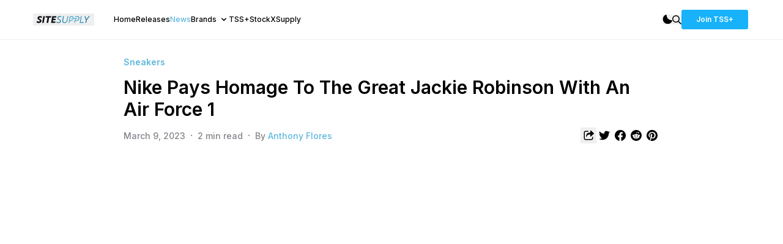

--- FILE ---
content_type: text/html; charset=utf-8
request_url: https://sitesupply.co/news/nike-pays-homage-to-the-great-jackie-robinson-with-an-air-force-1
body_size: 11967
content:
<!DOCTYPE html><html lang="en"><head><meta charSet="utf-8" data-next-head=""/><meta name="viewport" content="width=device-width" data-next-head=""/><link rel="preconnect" href="https://content.sitesupply.co" data-next-head=""/><meta property="og:site_name" content="TheSiteSupply" data-next-head=""/><meta property="og:locale" content="en_US" data-next-head=""/><meta property="twitter:card" content="summary_large_image" data-next-head=""/><meta property="twitter:creator" content="@thesitesupply" data-next-head=""/><meta name="apple-itunes-app" content="app-id=6449721928" data-next-head=""/><link rel="icon" href="/favicon.ico" data-next-head=""/><title data-next-head="">Nike Pays Homage To The Great Jackie Robinson With An Air Force 1 - TheSiteSupply</title><meta name="title" content="Nike Pays Homage To The Great Jackie Robinson With An Air Force 1 - TheSiteSupply" data-next-head=""/><meta name="description" content="After The Release Of The Nike Dunks To Celebrate The Late Jackie Robinson, Nike Will Release a Air Force 1 In His Memory" data-next-head=""/><meta property="og:description" content="After The Release Of The Nike Dunks To Celebrate The Late Jackie Robinson, Nike Will Release a Air Force 1 In His Memory" data-next-head=""/><link rel="canonical" href="https://sitesupply.co/news/nike-pays-homage-to-the-great-jackie-robinson-with-an-air-force-1" data-next-head=""/><meta property="og:type" content="article" data-next-head=""/><meta property="og:url" content="https://sitesupply.co/news/nike-pays-homage-to-the-great-jackie-robinson-with-an-air-force-1" data-next-head=""/><meta property="og:title" content="Nike Pays Homage To The Great Jackie Robinson With An Air Force 1 - TheSiteSupply" data-next-head=""/><meta property="og:image" content="https://content.sitesupply.co/assets/a7e386cd-f194-4f3b-a81a-8e51474bd607?width=1600&amp;quality=75&amp;format=png" data-next-head=""/><meta property="og:image:width" content="1600" data-next-head=""/><meta property="og:image:height" content="900" data-next-head=""/><meta property="article:published_time" content="2023-03-08T23:33:49.907Z" data-next-head=""/><meta property="article:modified_time" content="2023-03-09T02:30:19.355Z" data-next-head=""/><meta name="twitter:card" content="summary_large_image" data-next-head=""/><meta name="twitter:creator" content="@thesitesupply" data-next-head=""/><script type="application/ld+json" data-next-head="">{"@context":"https://schema.org","@type":"NewsArticle","headline":"Nike Pays Homage To The Great Jackie Robinson With An Air Force 1","image":["https://content.sitesupply.co/assets/a7e386cd-f194-4f3b-a81a-8e51474bd607?width=1600&quality=75&format=png"],"datePublished":"2023-03-08T23:33:49.907Z","dateModified":"2023-03-09T02:30:19.355Z","author":[{"@type":"Person","name":"Anthony Flores","url":"https://sitesupply.co/author/ef5251ec-8a81-4a70-9f01-3299a25d0f3e"}],"publisher":{"@type":"Organization","name":"TheSiteSupply","url":"https://sitesupply.co"}}</script><link rel="preload" as="image" imageSrcSet="https://content.sitesupply.co/assets/a7e386cd-f194-4f3b-a81a-8e51474bd607?width=150&amp;quality=100&amp;format=png 150w, https://content.sitesupply.co/assets/a7e386cd-f194-4f3b-a81a-8e51474bd607?width=200&amp;quality=100&amp;format=png 200w, https://content.sitesupply.co/assets/a7e386cd-f194-4f3b-a81a-8e51474bd607?width=250&amp;quality=100&amp;format=png 250w, https://content.sitesupply.co/assets/a7e386cd-f194-4f3b-a81a-8e51474bd607?width=256&amp;quality=100&amp;format=png 256w, https://content.sitesupply.co/assets/a7e386cd-f194-4f3b-a81a-8e51474bd607?width=300&amp;quality=100&amp;format=png 300w, https://content.sitesupply.co/assets/a7e386cd-f194-4f3b-a81a-8e51474bd607?width=384&amp;quality=100&amp;format=png 384w, https://content.sitesupply.co/assets/a7e386cd-f194-4f3b-a81a-8e51474bd607?width=400&amp;quality=100&amp;format=png 400w, https://content.sitesupply.co/assets/a7e386cd-f194-4f3b-a81a-8e51474bd607?width=500&amp;quality=100&amp;format=png 500w, https://content.sitesupply.co/assets/a7e386cd-f194-4f3b-a81a-8e51474bd607?width=550&amp;quality=100&amp;format=png 550w, https://content.sitesupply.co/assets/a7e386cd-f194-4f3b-a81a-8e51474bd607?width=640&amp;quality=100&amp;format=png 640w, https://content.sitesupply.co/assets/a7e386cd-f194-4f3b-a81a-8e51474bd607?width=750&amp;quality=100&amp;format=png 750w, https://content.sitesupply.co/assets/a7e386cd-f194-4f3b-a81a-8e51474bd607?width=828&amp;quality=100&amp;format=png 828w, https://content.sitesupply.co/assets/a7e386cd-f194-4f3b-a81a-8e51474bd607?width=1080&amp;quality=100&amp;format=png 1080w, https://content.sitesupply.co/assets/a7e386cd-f194-4f3b-a81a-8e51474bd607?width=1200&amp;quality=100&amp;format=png 1200w" imageSizes="(max-width: 768px) 100vw, 828px" data-next-head=""/><link rel="preconnect" href="https://fonts.gstatic.com"/><link href="https://fonts.googleapis.com/css2?family=Inter:wght@400;500;600;700&amp;display=swap" rel="stylesheet"/><link rel="preload" href="/_next/static/css/9599e7ec2127cd72.css" as="style"/><link rel="stylesheet" href="/_next/static/css/9599e7ec2127cd72.css" data-n-g=""/><noscript data-n-css=""></noscript><script defer="" nomodule="" src="/_next/static/chunks/polyfills-42372ed130431b0a.js"></script><script src="/_next/static/chunks/webpack-1fd39389efa6ba7f.js" defer=""></script><script src="/_next/static/chunks/framework-23a6922cc0c8b9f2.js" defer=""></script><script src="/_next/static/chunks/main-297d466bc3cc444a.js" defer=""></script><script src="/_next/static/chunks/pages/_app-58f9842e173ebada.js" defer=""></script><script src="/_next/static/chunks/98309536-460ba3d14fe5419a.js" defer=""></script><script src="/_next/static/chunks/587-af012030ed78c065.js" defer=""></script><script src="/_next/static/chunks/386-86134f50539e5a58.js" defer=""></script><script src="/_next/static/chunks/pages/news/%5Bslug%5D-6e3a4809ba9c43e6.js" defer=""></script><script src="/_next/static/zZQWDKU0HuoBjTMDN2NYY/_buildManifest.js" defer=""></script><script src="/_next/static/zZQWDKU0HuoBjTMDN2NYY/_ssgManifest.js" defer=""></script></head><body><div id="__next"><script>!function(){try{var d=document.documentElement,c=d.classList;c.remove('light','dark');var e=localStorage.getItem('theme');if('system'===e||(!e&&true)){var t='(prefers-color-scheme: dark)',m=window.matchMedia(t);if(m.media!==t||m.matches){d.style.colorScheme = 'dark';c.add('dark')}else{d.style.colorScheme = 'light';c.add('light')}}else if(e){c.add(e|| '')}if(e==='light'||e==='dark')d.style.colorScheme=e}catch(e){}}()</script><div class="container max-w-full h-full min-h-screen mx-auto bg-white dark:bg-[#131313] overflow-hidden"><div class="border-b border-ss-border-light dark:border-ss-border-dark py-4 overflow-visible"><div class="mx-auto max-w-[1197px] px-4 items-center"><nav class="flex w-full items-center"><div class="flex w-full"><div class="flex items-center"><div class="md:hidden"><button aria-label="Mobile Menu" class="rounded-xl dark:bg-[#1B1B1B] px-3 py-2 items-center mr-2"><svg width="14" height="8" fill="none" xmlns="http://www.w3.org/2000/svg"><path d="M.188.875h13.124M.188 6.125h13.124" stroke="currentColor" stroke-width="1.5"></path></svg></button></div><div class="mr-8 -ml-1"><button aria-label="SiteSupply Logo" class="hidden dark:block"><a href="/"><svg id="site_supply_alt_svg__Layer_1" xmlns="http://www.w3.org/2000/svg" viewBox="0 0 3000 600" width="100" height="20"><defs><radialGradient id="site_supply_alt_svg__radial-gradient" cx="1987.14" cy="300" fx="1987.14" fy="300" r="610.26" gradientUnits="userSpaceOnUse"><stop offset="0" stop-color="#65bee3"></stop><stop offset="1" stop-color="#1476a1"></stop></radialGradient><style>.site_supply_alt_svg__cls-1{fill:#fff}</style></defs><path class="site_supply_alt_svg__cls-1" d="M217.92 230.31c0 45.55 30.97 66.5 71.97 90.19 21.41 12.3 42.82 25.05 42.82 46 0 24.6-23.69 32.34-49.65 32.34s-62.4-10.48-86.09-27.33l-30.06 64.68c30.06 20.95 66.96 35.53 113.42 35.53 72.88 0 133.46-35.53 133.46-102.03 0-46.46-29.15-74.24-75.16-98.84-24.6-13.21-40.08-21.86-40.08-39.17 0-24.6 20.5-32.8 44.64-32.8 16.85 0 41.45 6.38 71.06 26.42l26.42-71.97c-33.71-16.4-66.05-25.05-97.47-25.05-68.32 0-125.26 40.54-125.26 102.03ZM446.57 466.25H524l59.21-332.5h-77.43l-59.21 332.5zM897.5 133.75H626.48l-12.3 69.23h96.11l-46.91 263.27h79.71L790 202.98h95.2l12.3-69.23zM1133.44 202.98l12.3-69.23h-202.7l-59.21 332.5h204.97l12.3-69.23H973.56l11.84-65.14h113.88l11.84-69.23H997.25l10.93-59.67h125.26z"></path><path d="M1689.12 133.75h40.08l-37.8 213.17c-12.75 73.33-64.22 123.89-145.76 123.89-71.06 0-110.23-39.63-110.23-94.74 0-10.93.91-23.23 2.73-31.88l36.89-210.43h40.54l-38.26 211.35c-.91 5.47-2.28 14.58-2.28 25.05 0 40.54 30.06 64.68 75.61 64.68 57.39 0 91.55-36.89 102.03-92.46l36.44-208.61Zm-493.74 89.28c0 46.92 33.25 66.5 73.79 88.82 28.24 15.94 56.48 31.88 56.48 65.59 0 39.17-34.16 56.02-80.17 56.02-34.16 0-66.96-11.39-87.45-26.42l-16.85 32.79c23.23 16.4 58.76 30.97 103.85 30.97 67.41 0 121.61-30.52 121.61-92.46 0-41.9-28.24-68.78-75.15-92.92-33.71-17.31-55.57-32.79-55.57-60.58 0-38.72 29.61-59.67 76.98-59.67 20.5 0 44.64 5.47 69.69 20.04l14.12-35.07c-24.14-12.75-52.84-20.95-83.81-20.95-65.13 0-117.52 35.07-117.52 93.83Zm985.65-89.28h-104.76l-9.75 54.77h39.64l3.36-19.24h58.3c38.72 0 64.22 25.05 64.22 62.4 0 57.85-36.44 96.56-92.46 96.56h-57.85l10.28-58.81h70.56v-39.56h-160.12c0-.62.04-1.22.04-1.84 0-60.58-42.36-94.29-93.37-94.29h-104.76l-59.21 332.51h40.08l18.22-102.03h71.97c46.78 0 82.22-21.11 103.63-53.44h-54.5c-15.08 11.21-34.39 17.45-56.87 17.45h-57.85l27.78-158.96h58.3c38.09 0 63.37 24.25 64.19 60.6h-74.42v39.56h166.44l-35.05 196.82h40.08l18.22-102.03h71.97c80.17 0 127.08-61.95 127.08-136.19 0-60.58-42.36-94.29-93.37-94.29Zm207.24 0h-40.08l-59.21 332.51h192.67l6.38-35.53H2335.9l52.38-296.98Zm343.44 0-113.87 158.51-55.57-158.51h-46l76.52 197.68-24.14 134.82h40.08l24.14-133.91 148.03-198.59h-49.19Zm71.89 3.02h-5.89l.49-2.69h14.81l-.47 2.69h-5.84l-2.9 16.18h-3.08l2.87-16.18Zm29.5-3.05-2.3 19.23h-3.02l1.19-10.94-6.95 8.48h-.31l-4.08-8.58-2.69 11.04h-3l4.55-19.23h.21l5.92 12.1 10.19-12.1h.31Z" style="fill:url(#site_supply_alt_svg__radial-gradient)"></path></svg></a></button><button aria-label="SiteSupply Logo" class="block dark:hidden"><a href="/"><svg id="site_supply_svg__Layer_1" xmlns="http://www.w3.org/2000/svg" viewBox="0 0 3000 600" width="100" height="20"><defs><radialGradient id="site_supply_svg__radial-gradient" cx="1987.14" cy="300" fx="1987.14" fy="300" r="610.26" gradientUnits="userSpaceOnUse"><stop offset="0" stop-color="#65bee3"></stop><stop offset="1" stop-color="#1476a1"></stop></radialGradient><style>.site_supply_svg__cls-1{fill:#0e0f12}</style></defs><path class="site_supply_svg__cls-1" d="M217.92 230.31c0 45.55 30.97 66.5 71.97 90.19 21.41 12.3 42.82 25.05 42.82 46 0 24.6-23.69 32.34-49.65 32.34s-62.4-10.48-86.09-27.33l-30.06 64.68c30.06 20.95 66.96 35.53 113.42 35.53 72.88 0 133.46-35.53 133.46-102.03 0-46.46-29.15-74.24-75.16-98.84-24.6-13.21-40.08-21.86-40.08-39.17 0-24.6 20.5-32.8 44.64-32.8 16.85 0 41.45 6.38 71.06 26.42l26.42-71.97c-33.71-16.4-66.05-25.05-97.47-25.05-68.32 0-125.26 40.54-125.26 102.03ZM446.57 466.25H524l59.21-332.5h-77.43l-59.21 332.5zM897.5 133.75H626.48l-12.3 69.23h96.11l-46.91 263.27h79.71L790 202.98h95.2l12.3-69.23zM1133.44 202.98l12.3-69.23h-202.7l-59.21 332.5h204.97l12.3-69.23H973.56l11.84-65.14h113.88l11.84-69.23H997.25l10.93-59.67h125.26z"></path><path d="M1689.12 133.75h40.08l-37.8 213.17c-12.75 73.33-64.22 123.89-145.76 123.89-71.06 0-110.23-39.63-110.23-94.74 0-10.93.91-23.23 2.73-31.88l36.89-210.43h40.54l-38.26 211.35c-.91 5.47-2.28 14.58-2.28 25.05 0 40.54 30.06 64.68 75.61 64.68 57.39 0 91.55-36.89 102.03-92.46l36.44-208.61Zm-493.74 89.28c0 46.92 33.25 66.5 73.79 88.82 28.24 15.94 56.48 31.88 56.48 65.59 0 39.17-34.16 56.02-80.17 56.02-34.16 0-66.96-11.39-87.45-26.42l-16.85 32.79c23.23 16.4 58.76 30.97 103.85 30.97 67.41 0 121.61-30.52 121.61-92.46 0-41.9-28.24-68.78-75.15-92.92-33.71-17.31-55.57-32.79-55.57-60.58 0-38.72 29.61-59.67 76.98-59.67 20.5 0 44.64 5.47 69.69 20.04l14.12-35.07c-24.14-12.75-52.84-20.95-83.81-20.95-65.13 0-117.52 35.07-117.52 93.83Zm985.65-89.28h-104.76l-9.75 54.77h39.64l3.36-19.24h58.3c38.72 0 64.22 25.05 64.22 62.4 0 57.85-36.44 96.56-92.46 96.56h-57.85l10.28-58.81h70.56v-39.56h-160.12c0-.62.04-1.22.04-1.84 0-60.58-42.36-94.29-93.37-94.29h-104.76l-59.21 332.51h40.08l18.22-102.03h71.97c46.78 0 82.22-21.11 103.63-53.44h-54.5c-15.08 11.21-34.39 17.45-56.87 17.45h-57.85l27.78-158.96h58.3c38.09 0 63.37 24.25 64.19 60.6h-74.42v39.56h166.44l-35.05 196.82h40.08l18.22-102.03h71.97c80.17 0 127.08-61.95 127.08-136.19 0-60.58-42.36-94.29-93.37-94.29Zm207.24 0h-40.08l-59.21 332.51h192.67l6.38-35.53H2335.9l52.38-296.98Zm343.44 0-113.87 158.51-55.57-158.51h-46l76.52 197.68-24.14 134.82h40.08l24.14-133.91 148.03-198.59h-49.19Zm71.89 3.02h-5.89l.49-2.69h14.81l-.47 2.69h-5.84l-2.9 16.18h-3.08l2.87-16.18Zm29.5-3.05-2.3 19.23h-3.02l1.19-10.94-6.95 8.48h-.31l-4.08-8.58-2.69 11.04h-3l4.55-19.23h.21l5.92 12.1 10.19-12.1h.31Z" style="fill:url(#site_supply_svg__radial-gradient)"></path></svg></a></button></div><ul class="text-xs font-medium hidden md:flex md:gap-x-4 lg:gap-x-6"><li class="text-black dark:text-white"><a href="/"><a>Home</a></a></li><li class="text-black dark:text-white"><a href="/releases"><a>Releases</a></a></li><li class="text-ss-light-blue"><a href="/news"><a>News</a></a></li><div class="relative"><div><span class="cursor-pointer inline-flex text-black dark:text-white">Brands<!-- --><svg class="ml-1 h-4 w-4" xmlns="http://www.w3.org/2000/svg" viewBox="0 0 20 20" fill="currentColor"><path fill-rule="evenodd" d="M5.293 7.293a1 1 0 011.414 0L10 10.586l3.293-3.293a1 1 0 111.414 1.414l-4 4a1 1 0 01-1.414 0l-4-4a1 1 0 010-1.414z" clip-rule="evenodd"></path></svg></span></div></div><li class="text-black dark:text-white"><a href="/plus"><a>TSS+</a></a></li><li class="text-black dark:text-white"><a href="/stockxsupply"><a>StockXSupply</a></a></li></ul></div><div class="relative ml-auto gap-x-3 lg:gap-x-5 items-center flex"><button aria-label="Dark Mode" class="block dark:hidden"><svg width="16" height="16" fill="none" xmlns="http://www.w3.org/2000/svg"><path fill-rule="evenodd" clip-rule="evenodd" d="M15.736 10.453c.3-.696-.353-1.363-1.111-1.363A7.875 7.875 0 0 1 6.75 1.215c0-.758-.668-1.41-1.364-1.11A7.877 7.877 0 0 0 8.5 15.214a7.877 7.877 0 0 0 7.236-4.762Z" fill="#000"></path></svg></button><button aria-label="Light Mode" class="hidden dark:block"><svg width="19" height="19" fill="none" xmlns="http://www.w3.org/2000/svg"><path fill-rule="evenodd" clip-rule="evenodd" d="M9.5 13.875a4.375 4.375 0 1 0 0-8.75 4.375 4.375 0 0 0 0 8.75ZM9.496.75c.483 0 .875.392.875.875V2.5a.875.875 0 0 1-1.75 0v-.875c0-.483.392-.875.875-.875ZM9.496 15.625c.483 0 .875.391.875.875v.872a.875.875 0 0 1-1.75 0V16.5c0-.484.392-.875.875-.875ZM3.31 3.312a.875.875 0 0 1 1.237 0l.757.757a.875.875 0 0 1-1.238 1.237L3.31 4.55a.875.875 0 0 1 0-1.238ZM13.694 13.697a.875.875 0 0 1 1.237 0l.75.75a.875.875 0 0 1-1.237 1.238l-.75-.751a.875.875 0 0 1 0-1.237ZM.747 9.498c0-.483.392-.875.875-.875h.875a.875.875 0 1 1 0 1.75h-.875a.875.875 0 0 1-.875-.875ZM15.622 9.498c0-.483.392-.875.875-.875h.872a.875.875 0 0 1 0 1.75h-.872a.875.875 0 0 1-.875-.875ZM3.31 15.684a.875.875 0 0 1 0-1.237l.753-.753a.875.875 0 0 1 1.238 1.237l-.754.754a.875.875 0 0 1-1.237 0ZM13.688 5.306a.875.875 0 0 1 0-1.237l.756-.757a.875.875 0 0 1 1.238 1.238l-.757.756a.875.875 0 0 1-1.237 0Z" fill="#fff"></path></svg></button><button aria-label="Search"><svg viewBox="0 0 15 15" fill="none" xmlns="http://www.w3.org/2000/svg" class="fill-current text-black dark:text-white" width="15"><path fill-rule="evenodd" clip-rule="evenodd" d="M10.5 6a4.5 4.5 0 1 1-9 0 4.5 4.5 0 0 1 9 0ZM12 6A6 6 0 1 1 0 6a6 6 0 0 1 12 0Zm-1.26 3.68a6.036 6.036 0 0 1-1.06 1.06l4.04 4.04a.75.75 0 0 0 1.06-1.06l-4.04-4.04Z" fill="currentColor"></path></svg></button><div class="hidden md:flex md:gap-x-3 lg:gap-x-5"><a href="/plus"><a><button class="bg-[#17B2FA] hover:bg-[#0B94D3] active:bg-[#057DB5] py-2 px-6 rounded text-xs font-semibold text-white">Join TSS+</button></a></a></div></div></div></nav></div></div><div class="relative mx-auto max-w-[1197px] px-4 overflow-visible"><div class="flex flex-col text-ss-light-grey pt-6"><div class="md:px-24 lg:px-36"><header><span class="text-ss-light-blue text-sm font-semibold">Sneakers</span><h1 class="text-xl md:text-2xl lg:text-3xl text-black dark:text-white font-semibold mt-3">Nike Pays Homage To The Great Jackie Robinson With An Air Force 1</h1><div class="w-full flex flex-row justify-between mt-3"><div class="my-auto"><span class="text-sm pr-2 font-medium">March 9, 2023</span>·<!-- --><span class="text-sm px-2 font-medium">2<!-- --> min read<!-- --></span>·<!-- --><span class="text-sm pl-2 font-medium">By <!-- --><a href="/author/ef5251ec-8a81-4a70-9f01-3299a25d0f3e"><a class="text-ss-light-blue" aria-label="View article author&#x27;s profile">Anthony Flores</a></a></span></div><div class="flex flex-row my-auto gap-x"><button aria-label="Share article" class="p-1"><svg width="18" height="18" fill="none" xmlns="http://www.w3.org/2000/svg" class="fill-current dark:text-white text-black"><path d="M8.175 1.5a.75.75 0 0 1 0 1.5H4.5A1.5 1.5 0 0 0 3 4.5v9A1.5 1.5 0 0 0 4.5 15h9a1.5 1.5 0 0 0 1.5-1.5V12a.75.75 0 0 1 1.5 0v1.5a3 3 0 0 1-3 3h-9a3 3 0 0 1-3-3v-9a3 3 0 0 1 3-3h3.675Z" fill="currentColor"></path><path d="M5.254 10.423c0-.572-.123-2.83 1.658-4.62 1.199-1.206 2.992-1.415 5.138-1.51V1.378a.563.563 0 0 1 .94-.416l4.881 4.428a.563.563 0 0 1 .004.83l-4.88 4.52a.562.562 0 0 1-.945-.413V7.431c-1.363.037-2.333.124-3.214.404-1.264.402-2.242 1.54-2.934 3.412a.562.562 0 0 1-.527.368H5.25c0-.344.004-.889.004-1.192Z" fill="currentColor"></path></svg></button><a aria-label="Share article to Twitter" target="_blank" href="https://twitter.com/intent/tweet?url=https://sitesupply.co/news/nike-pays-homage-to-the-great-jackie-robinson-with-an-air-force-1&amp;text=Nike Pays Homage To The Great Jackie Robinson With An Air Force 1&amp;related=thesitesupply" class="p-1"><svg viewBox="0 0 14 12" fill="none" xmlns="http://www.w3.org/2000/svg" width="18" height="18" class="fill-current dark:text-white text-black"><path d="M14 1.658a5.735 5.735 0 0 1-1.65.452A2.876 2.876 0 0 0 13.613.521a5.753 5.753 0 0 1-1.824.697 2.875 2.875 0 0 0-4.895 2.62A8.154 8.154 0 0 1 .974.837a2.876 2.876 0 0 0 .89 3.835 2.86 2.86 0 0 1-1.301-.36c-.032 1.33.922 2.576 2.303 2.853-.404.11-.847.135-1.297.049a2.874 2.874 0 0 0 2.684 1.994A5.776 5.776 0 0 1 0 10.398a8.131 8.131 0 0 0 4.403 1.29c5.333 0 8.346-4.503 8.164-8.543A5.847 5.847 0 0 0 14 1.658Z" fill="currentColor"></path></svg></a><a aria-label="Share article to Facebook" target="_blank" href="https://www.facebook.com/sharer/sharer.php?u=https://sitesupply.co/news/nike-pays-homage-to-the-great-jackie-robinson-with-an-air-force-1&amp;t=Nike Pays Homage To The Great Jackie Robinson With An Air Force 1" class="p-1"><svg viewBox="0 0 24 24" xmlns="http://www.w3.org/2000/svg" width="18" height="18" class="fill-current dark:text-white text-black"><path d="M24 12.073c0-6.627-5.373-12-12-12s-12 5.373-12 12c0 5.99 4.388 10.954 10.125 11.854v-8.385H7.078v-3.47h3.047V9.43c0-3.007 1.792-4.669 4.533-4.669 1.312 0 2.686.235 2.686.235v2.953H15.83c-1.491 0-1.956.925-1.956 1.874v2.25h3.328l-.532 3.47h-2.796v8.385C19.612 23.027 24 18.062 24 12.073z"></path></svg></a><a aria-label="Share article to Reddit" target="_blank" href="https://reddit.com/submit?url=https://sitesupply.co/news/nike-pays-homage-to-the-great-jackie-robinson-with-an-air-force-1&amp;title=Nike Pays Homage To The Great Jackie Robinson With An Air Force 1" class="p-1"><svg viewBox="0 0 24 24" xmlns="http://www.w3.org/2000/svg" width="18" height="18" class="fill-current dark:text-white text-black"><path d="M12 0A12 12 0 0 0 0 12a12 12 0 0 0 12 12 12 12 0 0 0 12-12A12 12 0 0 0 12 0zm5.01 4.744c.688 0 1.25.561 1.25 1.249a1.25 1.25 0 0 1-2.498.056l-2.597-.547-.8 3.747c1.824.07 3.48.632 4.674 1.488.308-.309.73-.491 1.207-.491.968 0 1.754.786 1.754 1.754 0 .716-.435 1.333-1.01 1.614a3.111 3.111 0 0 1 .042.52c0 2.694-3.13 4.87-7.004 4.87-3.874 0-7.004-2.176-7.004-4.87 0-.183.015-.366.043-.534A1.748 1.748 0 0 1 4.028 12c0-.968.786-1.754 1.754-1.754.463 0 .898.196 1.207.49 1.207-.883 2.878-1.43 4.744-1.487l.885-4.182a.342.342 0 0 1 .14-.197.35.35 0 0 1 .238-.042l2.906.617a1.214 1.214 0 0 1 1.108-.701zM9.25 12C8.561 12 8 12.562 8 13.25c0 .687.561 1.248 1.25 1.248.687 0 1.248-.561 1.248-1.249 0-.688-.561-1.249-1.249-1.249zm5.5 0c-.687 0-1.248.561-1.248 1.25 0 .687.561 1.248 1.249 1.248.688 0 1.249-.561 1.249-1.249 0-.687-.562-1.249-1.25-1.249zm-5.466 3.99a.327.327 0 0 0-.231.094.33.33 0 0 0 0 .463c.842.842 2.484.913 2.961.913.477 0 2.105-.056 2.961-.913a.361.361 0 0 0 .029-.463.33.33 0 0 0-.464 0c-.547.533-1.684.73-2.512.73-.828 0-1.979-.196-2.512-.73a.326.326 0 0 0-.232-.095z"></path></svg></a><a aria-label="Share article to Pintrest" target="_blank" href="http://pinterest.com/pin/create/link/?url=https://sitesupply.co/news/nike-pays-homage-to-the-great-jackie-robinson-with-an-air-force-1" class="p-1"><svg viewBox="0 0 24 24" xmlns="http://www.w3.org/2000/svg" width="18" height="18" class="fill-current dark:text-white text-black"><path d="M12.017 0C5.396 0 .029 5.367.029 11.987c0 5.079 3.158 9.417 7.618 11.162-.105-.949-.199-2.403.041-3.439.219-.937 1.406-5.957 1.406-5.957s-.359-.72-.359-1.781c0-1.663.967-2.911 2.168-2.911 1.024 0 1.518.769 1.518 1.688 0 1.029-.653 2.567-.992 3.992-.285 1.193.6 2.165 1.775 2.165 2.128 0 3.768-2.245 3.768-5.487 0-2.861-2.063-4.869-5.008-4.869-3.41 0-5.409 2.562-5.409 5.199 0 1.033.394 2.143.889 2.741.099.12.112.225.085.345-.09.375-.293 1.199-.334 1.363-.053.225-.172.271-.401.165-1.495-.69-2.433-2.878-2.433-4.646 0-3.776 2.748-7.252 7.92-7.252 4.158 0 7.392 2.967 7.392 6.923 0 4.135-2.607 7.462-6.233 7.462-1.214 0-2.354-.629-2.758-1.379l-.749 2.848c-.269 1.045-1.004 2.352-1.498 3.146 1.123.345 2.306.535 3.55.535 6.607 0 11.985-5.365 11.985-11.987C23.97 5.39 18.592.026 11.985.026L12.017 0z"></path></svg></a></div></div><div class="w-full mt-8"><img alt="Nike Pays Homage To The Great Jackie Robinson With An Air Force 1" width="1600" height="900" decoding="async" data-nimg="1" class="rounded-lg" style="color:transparent;width:100%;height:auto" sizes="(max-width: 768px) 100vw, 828px" srcSet="https://content.sitesupply.co/assets/a7e386cd-f194-4f3b-a81a-8e51474bd607?width=150&amp;quality=100&amp;format=png 150w, https://content.sitesupply.co/assets/a7e386cd-f194-4f3b-a81a-8e51474bd607?width=200&amp;quality=100&amp;format=png 200w, https://content.sitesupply.co/assets/a7e386cd-f194-4f3b-a81a-8e51474bd607?width=250&amp;quality=100&amp;format=png 250w, https://content.sitesupply.co/assets/a7e386cd-f194-4f3b-a81a-8e51474bd607?width=256&amp;quality=100&amp;format=png 256w, https://content.sitesupply.co/assets/a7e386cd-f194-4f3b-a81a-8e51474bd607?width=300&amp;quality=100&amp;format=png 300w, https://content.sitesupply.co/assets/a7e386cd-f194-4f3b-a81a-8e51474bd607?width=384&amp;quality=100&amp;format=png 384w, https://content.sitesupply.co/assets/a7e386cd-f194-4f3b-a81a-8e51474bd607?width=400&amp;quality=100&amp;format=png 400w, https://content.sitesupply.co/assets/a7e386cd-f194-4f3b-a81a-8e51474bd607?width=500&amp;quality=100&amp;format=png 500w, https://content.sitesupply.co/assets/a7e386cd-f194-4f3b-a81a-8e51474bd607?width=550&amp;quality=100&amp;format=png 550w, https://content.sitesupply.co/assets/a7e386cd-f194-4f3b-a81a-8e51474bd607?width=640&amp;quality=100&amp;format=png 640w, https://content.sitesupply.co/assets/a7e386cd-f194-4f3b-a81a-8e51474bd607?width=750&amp;quality=100&amp;format=png 750w, https://content.sitesupply.co/assets/a7e386cd-f194-4f3b-a81a-8e51474bd607?width=828&amp;quality=100&amp;format=png 828w, https://content.sitesupply.co/assets/a7e386cd-f194-4f3b-a81a-8e51474bd607?width=1080&amp;quality=100&amp;format=png 1080w, https://content.sitesupply.co/assets/a7e386cd-f194-4f3b-a81a-8e51474bd607?width=1200&amp;quality=100&amp;format=png 1200w" src="https://content.sitesupply.co/assets/a7e386cd-f194-4f3b-a81a-8e51474bd607?width=1200&amp;quality=100&amp;format=png"/></div></header><article><section id="content" class="whitespace-pre-wrap pb-4 news text-black dark:text-white mt-6"><p>Jackie Robinson revolutionized the game of baseball both on and off the field. Jackie Robinson was the first African American to play in the MLB breaking the color line. Now in 2023 Nike looks to celebrate the legend with a special edition Air Force 1.</p>
<p>Coming in a two-tone leather base with the bottom layer being the original leather seen on the OG Nike Air Force 1 while the mudguard to the eyestay's feature a premium white tumbled leather. A Dodger Blue Nike Swoosh extends to the heel matching the pairs tongue that features the Brooklyn Dodgers logo. "Change the world" is printed on the laces and features a lace dubrae with the year 1956. Other details include the number 42 featured on the heel, and a paint splattered gum bottom completes the pair.</p>
<p>The Nike Air Force 1 Low Jackie Robinson is expected to drop around the 76th anniversary of the sports color barrier being broken. The pair is will most likely release on <a href="https://site.supply/nikedotcom" target="_blank" rel="noopener"><span style="text-decoration: underline;">Nike.com</span></a> and select Nike retailers, no word on retail as of yet. For more on the Nike Air Force 1, and to stay up to date with the latest releases and news in the sneaker world, connect with us on <a href="https://site.supply/instagram" target="_blank" rel="noopener"><span style="text-decoration: underline;">Instagram</span></a> and <a href="https://site.supply/twitter" target="_blank" rel="noopener"><span style="text-decoration: underline;">Twitter</span></a>.</p>
<p>Photos via <a href="https://site.supply/nikedotcom" target="_blank" rel="noopener"><span style="text-decoration: underline;">Nike</span></a></p>
<p><span style="text-decoration: underline;"><img src="https://content.sitesupply.co/assets/db88866c-44e5-4c3f-af79-0d4977b9a78b?width=1078&amp;height=1078" alt="2573" /><img src="https://content.sitesupply.co/assets/e65a4bdf-7d76-4581-aff7-9f29483a6cfc?width=1078&amp;height=1078" alt="2572" /><img src="https://content.sitesupply.co/assets/ffa908c6-0daf-4343-b32c-46150c8c409f?width=1078&amp;height=1078" alt="2574" /><img src="https://content.sitesupply.co/assets/707ba9f1-4f25-4aa9-8e10-8787dce77be8?width=1078&amp;height=1078" alt="2575" /><img src="https://content.sitesupply.co/assets/1c21b211-70a1-4a36-8d76-cd6a80962e2c?width=1078&amp;height=1078" alt="2576" /><img src="https://content.sitesupply.co/assets/df69a969-2103-40e1-96c4-7393ccc45f8b?width=1078&amp;height=1078" alt="2577" /></span></p></section></article><section role="complementary" id="related-items"><div class="mt-10"></div></section></div><div role="banner" aria-label="advertisment" class="mb-8"><ins class="adsbygoogle" style="display:block" data-ad-client="ca-pub-1368525175463044" data-adtest="off" data-ad-slot="4265602937" data-ad-format="auto" data-full-width-responsive="true"></ins></div><div class="mx-[-9999%] px-[9999%] border-t border-t-ss-border-light dark:border-t-ss-border-dark py-5 md:py-10 text-black dark:text-white"><h2 class="text-lg font-semibold">Related</h2><div class="mt-5 grid grid-cols-1 gap-x-3 gap-y-5 md:gap-y-3 md:grid-cols-2 lg:grid-cols-4"><div class="flex flex-col lg:max-w-[277px]"><a class="w-full" href="/news/nike-air-force-1-low-added-to-the-2023-valentine-s-day-collection"><a><img alt="Nike Air Force 1 Low Added To The 2023 Valentine&#x27;s Day Collection" loading="lazy" width="277" height="165" decoding="async" data-nimg="1" class="rounded" style="color:transparent;width:100%;height:auto" sizes="(max-width: 1024px) 482px, 277px" srcSet="https://content.sitesupply.co/assets/fc3fcd74-fe2c-460f-b183-35b7e4e62a41?width=16&amp;quality=75&amp;format=png 16w, https://content.sitesupply.co/assets/fc3fcd74-fe2c-460f-b183-35b7e4e62a41?width=32&amp;quality=75&amp;format=png 32w, https://content.sitesupply.co/assets/fc3fcd74-fe2c-460f-b183-35b7e4e62a41?width=48&amp;quality=75&amp;format=png 48w, https://content.sitesupply.co/assets/fc3fcd74-fe2c-460f-b183-35b7e4e62a41?width=64&amp;quality=75&amp;format=png 64w, https://content.sitesupply.co/assets/fc3fcd74-fe2c-460f-b183-35b7e4e62a41?width=96&amp;quality=75&amp;format=png 96w, https://content.sitesupply.co/assets/fc3fcd74-fe2c-460f-b183-35b7e4e62a41?width=128&amp;quality=75&amp;format=png 128w, https://content.sitesupply.co/assets/fc3fcd74-fe2c-460f-b183-35b7e4e62a41?width=150&amp;quality=75&amp;format=png 150w, https://content.sitesupply.co/assets/fc3fcd74-fe2c-460f-b183-35b7e4e62a41?width=200&amp;quality=75&amp;format=png 200w, https://content.sitesupply.co/assets/fc3fcd74-fe2c-460f-b183-35b7e4e62a41?width=250&amp;quality=75&amp;format=png 250w, https://content.sitesupply.co/assets/fc3fcd74-fe2c-460f-b183-35b7e4e62a41?width=256&amp;quality=75&amp;format=png 256w, https://content.sitesupply.co/assets/fc3fcd74-fe2c-460f-b183-35b7e4e62a41?width=300&amp;quality=75&amp;format=png 300w, https://content.sitesupply.co/assets/fc3fcd74-fe2c-460f-b183-35b7e4e62a41?width=384&amp;quality=75&amp;format=png 384w, https://content.sitesupply.co/assets/fc3fcd74-fe2c-460f-b183-35b7e4e62a41?width=400&amp;quality=75&amp;format=png 400w, https://content.sitesupply.co/assets/fc3fcd74-fe2c-460f-b183-35b7e4e62a41?width=500&amp;quality=75&amp;format=png 500w, https://content.sitesupply.co/assets/fc3fcd74-fe2c-460f-b183-35b7e4e62a41?width=550&amp;quality=75&amp;format=png 550w, https://content.sitesupply.co/assets/fc3fcd74-fe2c-460f-b183-35b7e4e62a41?width=640&amp;quality=75&amp;format=png 640w, https://content.sitesupply.co/assets/fc3fcd74-fe2c-460f-b183-35b7e4e62a41?width=750&amp;quality=75&amp;format=png 750w, https://content.sitesupply.co/assets/fc3fcd74-fe2c-460f-b183-35b7e4e62a41?width=828&amp;quality=75&amp;format=png 828w, https://content.sitesupply.co/assets/fc3fcd74-fe2c-460f-b183-35b7e4e62a41?width=1080&amp;quality=75&amp;format=png 1080w, https://content.sitesupply.co/assets/fc3fcd74-fe2c-460f-b183-35b7e4e62a41?width=1200&amp;quality=75&amp;format=png 1200w" src="https://content.sitesupply.co/assets/fc3fcd74-fe2c-460f-b183-35b7e4e62a41?width=1200&amp;quality=75&amp;format=png"/></a></a><h2 class="mt-2 text-sm">Nike Air Force 1 Low Added To The 2023 Valentine&#x27;s Day Collection</h2><div class="my-auto text-ss-light-grey "><span class="text-xs font-medium pr-1 ">January 22, 2023</span>·<!-- --><span class="text-xs font-medium pl-1">2<!-- --> min read<!-- --></span></div><div class="text-ss-light-blue font-medium text-sm mt-1"><a href="/news/nike-air-force-1-low-added-to-the-2023-valentine-s-day-collection"><a>Read more <!-- --><svg width="12" height="12" fill="none" xmlns="http://www.w3.org/2000/svg" class="inline-block -mt-[2px]"><path fill-rule="evenodd" clip-rule="evenodd" d="M4.271 11.104a.5.5 0 0 1 0-.708L7.168 7.5 4.27 4.604a.5.5 0 0 1 .708-.708l2.896 2.897a1 1 0 0 1 0 1.414l-2.896 2.897a.5.5 0 0 1-.708 0Z" fill="currentColor"></path></svg></a></a></div></div><div class="flex flex-col lg:max-w-[277px]"><a class="w-full" href="/news/first-look-at-the-new-nike-air-force-1-low-four-horsemen"><a><img alt="First Look At The New Nike Air Force 1 Low Four Horsemen" loading="lazy" width="277" height="165" decoding="async" data-nimg="1" class="rounded" style="color:transparent;width:100%;height:auto" sizes="(max-width: 1024px) 482px, 277px" srcSet="https://content.sitesupply.co/assets/959c58a2-9f3c-4f5a-9455-9b5aef8b3bfc?width=16&amp;quality=75&amp;format=png 16w, https://content.sitesupply.co/assets/959c58a2-9f3c-4f5a-9455-9b5aef8b3bfc?width=32&amp;quality=75&amp;format=png 32w, https://content.sitesupply.co/assets/959c58a2-9f3c-4f5a-9455-9b5aef8b3bfc?width=48&amp;quality=75&amp;format=png 48w, https://content.sitesupply.co/assets/959c58a2-9f3c-4f5a-9455-9b5aef8b3bfc?width=64&amp;quality=75&amp;format=png 64w, https://content.sitesupply.co/assets/959c58a2-9f3c-4f5a-9455-9b5aef8b3bfc?width=96&amp;quality=75&amp;format=png 96w, https://content.sitesupply.co/assets/959c58a2-9f3c-4f5a-9455-9b5aef8b3bfc?width=128&amp;quality=75&amp;format=png 128w, https://content.sitesupply.co/assets/959c58a2-9f3c-4f5a-9455-9b5aef8b3bfc?width=150&amp;quality=75&amp;format=png 150w, https://content.sitesupply.co/assets/959c58a2-9f3c-4f5a-9455-9b5aef8b3bfc?width=200&amp;quality=75&amp;format=png 200w, https://content.sitesupply.co/assets/959c58a2-9f3c-4f5a-9455-9b5aef8b3bfc?width=250&amp;quality=75&amp;format=png 250w, https://content.sitesupply.co/assets/959c58a2-9f3c-4f5a-9455-9b5aef8b3bfc?width=256&amp;quality=75&amp;format=png 256w, https://content.sitesupply.co/assets/959c58a2-9f3c-4f5a-9455-9b5aef8b3bfc?width=300&amp;quality=75&amp;format=png 300w, https://content.sitesupply.co/assets/959c58a2-9f3c-4f5a-9455-9b5aef8b3bfc?width=384&amp;quality=75&amp;format=png 384w, https://content.sitesupply.co/assets/959c58a2-9f3c-4f5a-9455-9b5aef8b3bfc?width=400&amp;quality=75&amp;format=png 400w, https://content.sitesupply.co/assets/959c58a2-9f3c-4f5a-9455-9b5aef8b3bfc?width=500&amp;quality=75&amp;format=png 500w, https://content.sitesupply.co/assets/959c58a2-9f3c-4f5a-9455-9b5aef8b3bfc?width=550&amp;quality=75&amp;format=png 550w, https://content.sitesupply.co/assets/959c58a2-9f3c-4f5a-9455-9b5aef8b3bfc?width=640&amp;quality=75&amp;format=png 640w, https://content.sitesupply.co/assets/959c58a2-9f3c-4f5a-9455-9b5aef8b3bfc?width=750&amp;quality=75&amp;format=png 750w, https://content.sitesupply.co/assets/959c58a2-9f3c-4f5a-9455-9b5aef8b3bfc?width=828&amp;quality=75&amp;format=png 828w, https://content.sitesupply.co/assets/959c58a2-9f3c-4f5a-9455-9b5aef8b3bfc?width=1080&amp;quality=75&amp;format=png 1080w, https://content.sitesupply.co/assets/959c58a2-9f3c-4f5a-9455-9b5aef8b3bfc?width=1200&amp;quality=75&amp;format=png 1200w" src="https://content.sitesupply.co/assets/959c58a2-9f3c-4f5a-9455-9b5aef8b3bfc?width=1200&amp;quality=75&amp;format=png"/></a></a><h2 class="mt-2 text-sm">First Look At The New Nike Air Force 1 Low Four Horsemen</h2><div class="my-auto text-ss-light-grey "><span class="text-xs font-medium pr-1 ">March 8, 2023</span>·<!-- --><span class="text-xs font-medium pl-1">2<!-- --> min read<!-- --></span></div><div class="text-ss-light-blue font-medium text-sm mt-1"><a href="/news/first-look-at-the-new-nike-air-force-1-low-four-horsemen"><a>Read more <!-- --><svg width="12" height="12" fill="none" xmlns="http://www.w3.org/2000/svg" class="inline-block -mt-[2px]"><path fill-rule="evenodd" clip-rule="evenodd" d="M4.271 11.104a.5.5 0 0 1 0-.708L7.168 7.5 4.27 4.604a.5.5 0 0 1 .708-.708l2.896 2.897a1 1 0 0 1 0 1.414l-2.896 2.897a.5.5 0 0 1-.708 0Z" fill="currentColor"></path></svg></a></a></div></div><div class="flex flex-col lg:max-w-[277px]"><a class="w-full" href="/news/be-a-certified-lover-boy-with-the-new-nocta-x-nike-air-force-1-low"><a><img alt="Be a &quot;Certified Lover Boy&quot; With The New NOCTA x Nike Air Force 1 Low" loading="lazy" width="277" height="165" decoding="async" data-nimg="1" class="rounded" style="color:transparent;width:100%;height:auto" sizes="(max-width: 1024px) 482px, 277px" srcSet="https://content.sitesupply.co/assets/6241a19a-1a0c-4c1b-a4e0-1cae7df590a8?width=16&amp;quality=75&amp;format=png 16w, https://content.sitesupply.co/assets/6241a19a-1a0c-4c1b-a4e0-1cae7df590a8?width=32&amp;quality=75&amp;format=png 32w, https://content.sitesupply.co/assets/6241a19a-1a0c-4c1b-a4e0-1cae7df590a8?width=48&amp;quality=75&amp;format=png 48w, https://content.sitesupply.co/assets/6241a19a-1a0c-4c1b-a4e0-1cae7df590a8?width=64&amp;quality=75&amp;format=png 64w, https://content.sitesupply.co/assets/6241a19a-1a0c-4c1b-a4e0-1cae7df590a8?width=96&amp;quality=75&amp;format=png 96w, https://content.sitesupply.co/assets/6241a19a-1a0c-4c1b-a4e0-1cae7df590a8?width=128&amp;quality=75&amp;format=png 128w, https://content.sitesupply.co/assets/6241a19a-1a0c-4c1b-a4e0-1cae7df590a8?width=150&amp;quality=75&amp;format=png 150w, https://content.sitesupply.co/assets/6241a19a-1a0c-4c1b-a4e0-1cae7df590a8?width=200&amp;quality=75&amp;format=png 200w, https://content.sitesupply.co/assets/6241a19a-1a0c-4c1b-a4e0-1cae7df590a8?width=250&amp;quality=75&amp;format=png 250w, https://content.sitesupply.co/assets/6241a19a-1a0c-4c1b-a4e0-1cae7df590a8?width=256&amp;quality=75&amp;format=png 256w, https://content.sitesupply.co/assets/6241a19a-1a0c-4c1b-a4e0-1cae7df590a8?width=300&amp;quality=75&amp;format=png 300w, https://content.sitesupply.co/assets/6241a19a-1a0c-4c1b-a4e0-1cae7df590a8?width=384&amp;quality=75&amp;format=png 384w, https://content.sitesupply.co/assets/6241a19a-1a0c-4c1b-a4e0-1cae7df590a8?width=400&amp;quality=75&amp;format=png 400w, https://content.sitesupply.co/assets/6241a19a-1a0c-4c1b-a4e0-1cae7df590a8?width=500&amp;quality=75&amp;format=png 500w, https://content.sitesupply.co/assets/6241a19a-1a0c-4c1b-a4e0-1cae7df590a8?width=550&amp;quality=75&amp;format=png 550w, https://content.sitesupply.co/assets/6241a19a-1a0c-4c1b-a4e0-1cae7df590a8?width=640&amp;quality=75&amp;format=png 640w, https://content.sitesupply.co/assets/6241a19a-1a0c-4c1b-a4e0-1cae7df590a8?width=750&amp;quality=75&amp;format=png 750w, https://content.sitesupply.co/assets/6241a19a-1a0c-4c1b-a4e0-1cae7df590a8?width=828&amp;quality=75&amp;format=png 828w, https://content.sitesupply.co/assets/6241a19a-1a0c-4c1b-a4e0-1cae7df590a8?width=1080&amp;quality=75&amp;format=png 1080w, https://content.sitesupply.co/assets/6241a19a-1a0c-4c1b-a4e0-1cae7df590a8?width=1200&amp;quality=75&amp;format=png 1200w" src="https://content.sitesupply.co/assets/6241a19a-1a0c-4c1b-a4e0-1cae7df590a8?width=1200&amp;quality=75&amp;format=png"/></a></a><h2 class="mt-2 text-sm">Be a &quot;Certified Lover Boy&quot; With The New NOCTA x Nike Air Force 1 Low</h2><div class="my-auto text-ss-light-grey "><span class="text-xs font-medium pr-1 ">December 5, 2022</span>·<!-- --><span class="text-xs font-medium pl-1">1<!-- --> min read<!-- --></span></div><div class="text-ss-light-blue font-medium text-sm mt-1"><a href="/news/be-a-certified-lover-boy-with-the-new-nocta-x-nike-air-force-1-low"><a>Read more <!-- --><svg width="12" height="12" fill="none" xmlns="http://www.w3.org/2000/svg" class="inline-block -mt-[2px]"><path fill-rule="evenodd" clip-rule="evenodd" d="M4.271 11.104a.5.5 0 0 1 0-.708L7.168 7.5 4.27 4.604a.5.5 0 0 1 .708-.708l2.896 2.897a1 1 0 0 1 0 1.414l-2.896 2.897a.5.5 0 0 1-.708 0Z" fill="currentColor"></path></svg></a></a></div></div><div class="flex flex-col lg:max-w-[277px]"><a class="w-full" href="/news/the-new-nike-air-force-1-low-sp-ambush-pine-green-and-game-royal"><a><img alt="The New Nike Air Force 1 Low SP AMBUSH Pine Green And Game Royal" loading="lazy" width="277" height="165" decoding="async" data-nimg="1" class="rounded" style="color:transparent;width:100%;height:auto" sizes="(max-width: 1024px) 482px, 277px" srcSet="https://content.sitesupply.co/assets/a3f54bab-5500-4d63-9bc4-d84f003bd19e?width=16&amp;quality=75&amp;format=png 16w, https://content.sitesupply.co/assets/a3f54bab-5500-4d63-9bc4-d84f003bd19e?width=32&amp;quality=75&amp;format=png 32w, https://content.sitesupply.co/assets/a3f54bab-5500-4d63-9bc4-d84f003bd19e?width=48&amp;quality=75&amp;format=png 48w, https://content.sitesupply.co/assets/a3f54bab-5500-4d63-9bc4-d84f003bd19e?width=64&amp;quality=75&amp;format=png 64w, https://content.sitesupply.co/assets/a3f54bab-5500-4d63-9bc4-d84f003bd19e?width=96&amp;quality=75&amp;format=png 96w, https://content.sitesupply.co/assets/a3f54bab-5500-4d63-9bc4-d84f003bd19e?width=128&amp;quality=75&amp;format=png 128w, https://content.sitesupply.co/assets/a3f54bab-5500-4d63-9bc4-d84f003bd19e?width=150&amp;quality=75&amp;format=png 150w, https://content.sitesupply.co/assets/a3f54bab-5500-4d63-9bc4-d84f003bd19e?width=200&amp;quality=75&amp;format=png 200w, https://content.sitesupply.co/assets/a3f54bab-5500-4d63-9bc4-d84f003bd19e?width=250&amp;quality=75&amp;format=png 250w, https://content.sitesupply.co/assets/a3f54bab-5500-4d63-9bc4-d84f003bd19e?width=256&amp;quality=75&amp;format=png 256w, https://content.sitesupply.co/assets/a3f54bab-5500-4d63-9bc4-d84f003bd19e?width=300&amp;quality=75&amp;format=png 300w, https://content.sitesupply.co/assets/a3f54bab-5500-4d63-9bc4-d84f003bd19e?width=384&amp;quality=75&amp;format=png 384w, https://content.sitesupply.co/assets/a3f54bab-5500-4d63-9bc4-d84f003bd19e?width=400&amp;quality=75&amp;format=png 400w, https://content.sitesupply.co/assets/a3f54bab-5500-4d63-9bc4-d84f003bd19e?width=500&amp;quality=75&amp;format=png 500w, https://content.sitesupply.co/assets/a3f54bab-5500-4d63-9bc4-d84f003bd19e?width=550&amp;quality=75&amp;format=png 550w, https://content.sitesupply.co/assets/a3f54bab-5500-4d63-9bc4-d84f003bd19e?width=640&amp;quality=75&amp;format=png 640w, https://content.sitesupply.co/assets/a3f54bab-5500-4d63-9bc4-d84f003bd19e?width=750&amp;quality=75&amp;format=png 750w, https://content.sitesupply.co/assets/a3f54bab-5500-4d63-9bc4-d84f003bd19e?width=828&amp;quality=75&amp;format=png 828w, https://content.sitesupply.co/assets/a3f54bab-5500-4d63-9bc4-d84f003bd19e?width=1080&amp;quality=75&amp;format=png 1080w, https://content.sitesupply.co/assets/a3f54bab-5500-4d63-9bc4-d84f003bd19e?width=1200&amp;quality=75&amp;format=png 1200w" src="https://content.sitesupply.co/assets/a3f54bab-5500-4d63-9bc4-d84f003bd19e?width=1200&amp;quality=75&amp;format=png"/></a></a><h2 class="mt-2 text-sm">The New Nike Air Force 1 Low SP AMBUSH Pine Green And Game Royal</h2><div class="my-auto text-ss-light-grey "><span class="text-xs font-medium pr-1 ">December 8, 2022</span>·<!-- --><span class="text-xs font-medium pl-1">1<!-- --> min read<!-- --></span></div><div class="text-ss-light-blue font-medium text-sm mt-1"><a href="/news/the-new-nike-air-force-1-low-sp-ambush-pine-green-and-game-royal"><a>Read more <!-- --><svg width="12" height="12" fill="none" xmlns="http://www.w3.org/2000/svg" class="inline-block -mt-[2px]"><path fill-rule="evenodd" clip-rule="evenodd" d="M4.271 11.104a.5.5 0 0 1 0-.708L7.168 7.5 4.27 4.604a.5.5 0 0 1 .708-.708l2.896 2.897a1 1 0 0 1 0 1.414l-2.896 2.897a.5.5 0 0 1-.708 0Z" fill="currentColor"></path></svg></a></a></div></div></div></div></div></div><div class="border-t border-ss-border-light dark:border-ss-border-dark py-12"><div class="flex mx-auto max-w-[1197px] px-4"><footer class="flex-col md:flex md:flex-row w-full"><div class="flex-col w-full md:w-1/4"><div class="flex-col"><button aria-label="SiteSupply Logo" class="hidden dark:block -ml-1"><a href="/"><svg id="site_supply_alt_svg__Layer_1" xmlns="http://www.w3.org/2000/svg" viewBox="0 0 3000 600" width="100" height="20"><defs><radialGradient id="site_supply_alt_svg__radial-gradient" cx="1987.14" cy="300" fx="1987.14" fy="300" r="610.26" gradientUnits="userSpaceOnUse"><stop offset="0" stop-color="#65bee3"></stop><stop offset="1" stop-color="#1476a1"></stop></radialGradient><style>.site_supply_alt_svg__cls-1{fill:#fff}</style></defs><path class="site_supply_alt_svg__cls-1" d="M217.92 230.31c0 45.55 30.97 66.5 71.97 90.19 21.41 12.3 42.82 25.05 42.82 46 0 24.6-23.69 32.34-49.65 32.34s-62.4-10.48-86.09-27.33l-30.06 64.68c30.06 20.95 66.96 35.53 113.42 35.53 72.88 0 133.46-35.53 133.46-102.03 0-46.46-29.15-74.24-75.16-98.84-24.6-13.21-40.08-21.86-40.08-39.17 0-24.6 20.5-32.8 44.64-32.8 16.85 0 41.45 6.38 71.06 26.42l26.42-71.97c-33.71-16.4-66.05-25.05-97.47-25.05-68.32 0-125.26 40.54-125.26 102.03ZM446.57 466.25H524l59.21-332.5h-77.43l-59.21 332.5zM897.5 133.75H626.48l-12.3 69.23h96.11l-46.91 263.27h79.71L790 202.98h95.2l12.3-69.23zM1133.44 202.98l12.3-69.23h-202.7l-59.21 332.5h204.97l12.3-69.23H973.56l11.84-65.14h113.88l11.84-69.23H997.25l10.93-59.67h125.26z"></path><path d="M1689.12 133.75h40.08l-37.8 213.17c-12.75 73.33-64.22 123.89-145.76 123.89-71.06 0-110.23-39.63-110.23-94.74 0-10.93.91-23.23 2.73-31.88l36.89-210.43h40.54l-38.26 211.35c-.91 5.47-2.28 14.58-2.28 25.05 0 40.54 30.06 64.68 75.61 64.68 57.39 0 91.55-36.89 102.03-92.46l36.44-208.61Zm-493.74 89.28c0 46.92 33.25 66.5 73.79 88.82 28.24 15.94 56.48 31.88 56.48 65.59 0 39.17-34.16 56.02-80.17 56.02-34.16 0-66.96-11.39-87.45-26.42l-16.85 32.79c23.23 16.4 58.76 30.97 103.85 30.97 67.41 0 121.61-30.52 121.61-92.46 0-41.9-28.24-68.78-75.15-92.92-33.71-17.31-55.57-32.79-55.57-60.58 0-38.72 29.61-59.67 76.98-59.67 20.5 0 44.64 5.47 69.69 20.04l14.12-35.07c-24.14-12.75-52.84-20.95-83.81-20.95-65.13 0-117.52 35.07-117.52 93.83Zm985.65-89.28h-104.76l-9.75 54.77h39.64l3.36-19.24h58.3c38.72 0 64.22 25.05 64.22 62.4 0 57.85-36.44 96.56-92.46 96.56h-57.85l10.28-58.81h70.56v-39.56h-160.12c0-.62.04-1.22.04-1.84 0-60.58-42.36-94.29-93.37-94.29h-104.76l-59.21 332.51h40.08l18.22-102.03h71.97c46.78 0 82.22-21.11 103.63-53.44h-54.5c-15.08 11.21-34.39 17.45-56.87 17.45h-57.85l27.78-158.96h58.3c38.09 0 63.37 24.25 64.19 60.6h-74.42v39.56h166.44l-35.05 196.82h40.08l18.22-102.03h71.97c80.17 0 127.08-61.95 127.08-136.19 0-60.58-42.36-94.29-93.37-94.29Zm207.24 0h-40.08l-59.21 332.51h192.67l6.38-35.53H2335.9l52.38-296.98Zm343.44 0-113.87 158.51-55.57-158.51h-46l76.52 197.68-24.14 134.82h40.08l24.14-133.91 148.03-198.59h-49.19Zm71.89 3.02h-5.89l.49-2.69h14.81l-.47 2.69h-5.84l-2.9 16.18h-3.08l2.87-16.18Zm29.5-3.05-2.3 19.23h-3.02l1.19-10.94-6.95 8.48h-.31l-4.08-8.58-2.69 11.04h-3l4.55-19.23h.21l5.92 12.1 10.19-12.1h.31Z" style="fill:url(#site_supply_alt_svg__radial-gradient)"></path></svg></a></button><button aria-label="SiteSupply Logo" class="block dark:hidden -ml-1"><a href="/"><svg id="site_supply_svg__Layer_1" xmlns="http://www.w3.org/2000/svg" viewBox="0 0 3000 600" width="100" height="20"><defs><radialGradient id="site_supply_svg__radial-gradient" cx="1987.14" cy="300" fx="1987.14" fy="300" r="610.26" gradientUnits="userSpaceOnUse"><stop offset="0" stop-color="#65bee3"></stop><stop offset="1" stop-color="#1476a1"></stop></radialGradient><style>.site_supply_svg__cls-1{fill:#0e0f12}</style></defs><path class="site_supply_svg__cls-1" d="M217.92 230.31c0 45.55 30.97 66.5 71.97 90.19 21.41 12.3 42.82 25.05 42.82 46 0 24.6-23.69 32.34-49.65 32.34s-62.4-10.48-86.09-27.33l-30.06 64.68c30.06 20.95 66.96 35.53 113.42 35.53 72.88 0 133.46-35.53 133.46-102.03 0-46.46-29.15-74.24-75.16-98.84-24.6-13.21-40.08-21.86-40.08-39.17 0-24.6 20.5-32.8 44.64-32.8 16.85 0 41.45 6.38 71.06 26.42l26.42-71.97c-33.71-16.4-66.05-25.05-97.47-25.05-68.32 0-125.26 40.54-125.26 102.03ZM446.57 466.25H524l59.21-332.5h-77.43l-59.21 332.5zM897.5 133.75H626.48l-12.3 69.23h96.11l-46.91 263.27h79.71L790 202.98h95.2l12.3-69.23zM1133.44 202.98l12.3-69.23h-202.7l-59.21 332.5h204.97l12.3-69.23H973.56l11.84-65.14h113.88l11.84-69.23H997.25l10.93-59.67h125.26z"></path><path d="M1689.12 133.75h40.08l-37.8 213.17c-12.75 73.33-64.22 123.89-145.76 123.89-71.06 0-110.23-39.63-110.23-94.74 0-10.93.91-23.23 2.73-31.88l36.89-210.43h40.54l-38.26 211.35c-.91 5.47-2.28 14.58-2.28 25.05 0 40.54 30.06 64.68 75.61 64.68 57.39 0 91.55-36.89 102.03-92.46l36.44-208.61Zm-493.74 89.28c0 46.92 33.25 66.5 73.79 88.82 28.24 15.94 56.48 31.88 56.48 65.59 0 39.17-34.16 56.02-80.17 56.02-34.16 0-66.96-11.39-87.45-26.42l-16.85 32.79c23.23 16.4 58.76 30.97 103.85 30.97 67.41 0 121.61-30.52 121.61-92.46 0-41.9-28.24-68.78-75.15-92.92-33.71-17.31-55.57-32.79-55.57-60.58 0-38.72 29.61-59.67 76.98-59.67 20.5 0 44.64 5.47 69.69 20.04l14.12-35.07c-24.14-12.75-52.84-20.95-83.81-20.95-65.13 0-117.52 35.07-117.52 93.83Zm985.65-89.28h-104.76l-9.75 54.77h39.64l3.36-19.24h58.3c38.72 0 64.22 25.05 64.22 62.4 0 57.85-36.44 96.56-92.46 96.56h-57.85l10.28-58.81h70.56v-39.56h-160.12c0-.62.04-1.22.04-1.84 0-60.58-42.36-94.29-93.37-94.29h-104.76l-59.21 332.51h40.08l18.22-102.03h71.97c46.78 0 82.22-21.11 103.63-53.44h-54.5c-15.08 11.21-34.39 17.45-56.87 17.45h-57.85l27.78-158.96h58.3c38.09 0 63.37 24.25 64.19 60.6h-74.42v39.56h166.44l-35.05 196.82h40.08l18.22-102.03h71.97c80.17 0 127.08-61.95 127.08-136.19 0-60.58-42.36-94.29-93.37-94.29Zm207.24 0h-40.08l-59.21 332.51h192.67l6.38-35.53H2335.9l52.38-296.98Zm343.44 0-113.87 158.51-55.57-158.51h-46l76.52 197.68-24.14 134.82h40.08l24.14-133.91 148.03-198.59h-49.19Zm71.89 3.02h-5.89l.49-2.69h14.81l-.47 2.69h-5.84l-2.9 16.18h-3.08l2.87-16.18Zm29.5-3.05-2.3 19.23h-3.02l1.19-10.94-6.95 8.48h-.31l-4.08-8.58-2.69 11.04h-3l4.55-19.23h.21l5.92 12.1 10.19-12.1h.31Z" style="fill:url(#site_supply_svg__radial-gradient)"></path></svg></a></button><p class="text-ss-light-grey text-xs mt-4">©<!-- -->2026<!-- --> SiteSupply<!-- --></p><p class="text-ss-light-grey text-xs">All rights reserved</p><div class="flex items-center gap-x-3 mt-6 text-ss-light-grey"><a aria-label="SiteSupply Twitter" target="_blank" href="https://twitter.com/thesitesupply"><svg viewBox="0 0 14 12" fill="none" xmlns="http://www.w3.org/2000/svg" width="14" height="12"><path d="M14 1.658a5.735 5.735 0 0 1-1.65.452A2.876 2.876 0 0 0 13.613.521a5.753 5.753 0 0 1-1.824.697 2.875 2.875 0 0 0-4.895 2.62A8.154 8.154 0 0 1 .974.837a2.876 2.876 0 0 0 .89 3.835 2.86 2.86 0 0 1-1.301-.36c-.032 1.33.922 2.576 2.303 2.853-.404.11-.847.135-1.297.049a2.874 2.874 0 0 0 2.684 1.994A5.776 5.776 0 0 1 0 10.398a8.131 8.131 0 0 0 4.403 1.29c5.333 0 8.346-4.503 8.164-8.543A5.847 5.847 0 0 0 14 1.658Z" fill="currentColor"></path></svg></a><a aria-label="SiteSupply TikTok" target="_blank" href="https://www.tiktok.com/@thesitesupply"><svg viewBox="0 0 24 24" xmlns="http://www.w3.org/2000/svg" width="14" height="14" class="fill-ss-light-grey"><path d="M12.525.02c1.31-.02 2.61-.01 3.91-.02.08 1.53.63 3.09 1.75 4.17 1.12 1.11 2.7 1.62 4.24 1.79v4.03c-1.44-.05-2.89-.35-4.2-.97-.57-.26-1.1-.59-1.62-.93-.01 2.92.01 5.84-.02 8.75-.08 1.4-.54 2.79-1.35 3.94-1.31 1.92-3.58 3.17-5.91 3.21-1.43.08-2.86-.31-4.08-1.03-2.02-1.19-3.44-3.37-3.65-5.71-.02-.5-.03-1-.01-1.49.18-1.9 1.12-3.72 2.58-4.96 1.66-1.44 3.98-2.13 6.15-1.72.02 1.48-.04 2.96-.04 4.44-.99-.32-2.15-.23-3.02.37-.63.41-1.11 1.04-1.36 1.75-.21.51-.15 1.07-.14 1.61.24 1.64 1.82 3.02 3.5 2.87 1.12-.01 2.19-.66 2.77-1.61.19-.33.4-.67.41-1.06.1-1.79.06-3.57.07-5.36.01-4.03-.01-8.05.02-12.07z" fill="currentColor"></path></svg></a><a aria-label="SiteSupply Instagram" target="_blank" href="https://www.instagram.com/thesitesupply/"><svg viewBox="0 0 12 12" fill="none" xmlns="http://www.w3.org/2000/svg" width="14" height="14"><path d="M6 1.218c1.557 0 1.742.006 2.357.034.569.026.878.12 1.083.2.272.106.467.233.67.437.205.204.331.398.437.67.08.206.175.515.201 1.084.028.615.034.8.034 2.357 0 1.558-.006 1.742-.034 2.357-.026.569-.12.878-.2 1.083a1.808 1.808 0 0 1-.437.671c-.204.204-.399.33-.67.436-.206.08-.515.175-1.084.201-.615.028-.8.034-2.357.034-1.558 0-1.742-.006-2.357-.034-.57-.026-.878-.12-1.083-.2a1.807 1.807 0 0 1-.671-.437 1.808 1.808 0 0 1-.437-.67c-.08-.206-.174-.515-.2-1.084-.029-.615-.034-.8-.034-2.357 0-1.557.005-1.742.034-2.357.026-.569.12-.878.2-1.083.106-.273.233-.467.437-.671.204-.204.398-.33.67-.436.206-.08.515-.175 1.084-.201.615-.028.8-.034 2.357-.034ZM6 .167c-1.584 0-1.783.006-2.405.035C2.974.23 2.55.329 2.179.473a2.86 2.86 0 0 0-1.033.673 2.86 2.86 0 0 0-.673 1.033C.329 2.55.23 2.974.202 3.595.173 4.217.167 4.415.167 6c0 1.584.006 1.783.035 2.405.028.621.127 1.045.27 1.416.15.384.35.71.674 1.033.324.325.65.524 1.033.673.37.144.795.243 1.416.271.622.029.82.035 2.405.035 1.584 0 1.783-.006 2.405-.035.62-.028 1.045-.127 1.416-.27a2.86 2.86 0 0 0 1.033-.674 2.86 2.86 0 0 0 .673-1.033c.144-.37.243-.795.271-1.416.028-.622.035-.82.035-2.405 0-1.584-.007-1.783-.035-2.405-.028-.62-.127-1.045-.271-1.416a2.86 2.86 0 0 0-.673-1.033A2.86 2.86 0 0 0 9.821.473C9.45.329 9.026.23 8.405.202 7.783.173 7.585.167 6 .167Zm0 2.838a2.996 2.996 0 1 0 0 5.99 2.996 2.996 0 0 0 0-5.99Zm0 4.94a1.944 1.944 0 1 1 0-3.89 1.944 1.944 0 0 1 0 3.89Zm3.814-5.059a.7.7 0 1 1-1.4 0 .7.7 0 0 1 1.4 0Z" fill="currentColor"></path></svg></a></div></div></div><div class="flex-row space-y-8 mt-5 md:flex md:w-3/4 md:space-y-0 md:mt-0"><div class="flex w-full"><div class="flex-col w-full"><h3 class="text-ss-light-grey text-xs font-semibold">Navigation</h3><ul class="text-xs font-semibold space-y-3 mt-3"><li><a href="/"><a>Home</a></a></li><li><a href="/releases"><a>Releases</a></a></li><li><a href="/news"><a>News</a></a></li></ul></div><div class="flex-col w-full"><h3 class="text-ss-light-grey text-xs font-semibold">Products</h3><ul class="text-xs font-semibold space-y-3 mt-3"><li><a href="/plus"><a>TSS+</a></a></li><li><a href="/stockxsupply"><a>StockXSupply</a></a></li><li><a href="/dealssupply"><a>DealsSupply</a></a></li></ul></div></div><div class="flex w-full"><div class="flex-col w-full"><h3 class="text-ss-light-grey text-xs font-semibold">Top Brands</h3><ul class="text-xs font-semibold space-y-3 mt-3"><li><a href="/brands/nike"><a>Nike</a></a></li><li><a href="/brands/adidas"><a>Adidas</a></a></li><li><a href="/brands/jordan"><a>Jordan</a></a></li><li><a href="/brands/new-balance"><a>New Balance</a></a></li><li><a href="/brands/yeezy"><a>Yeezy</a></a></li><li><a href="/brands/crocs"><a>Crocs</a></a></li></ul></div><div class="flex-col w-full"><h3 class="text-ss-light-grey text-xs font-semibold">Legal</h3><ul class="text-xs font-semibold space-y-3 mt-3"><li><a href="/privacy"><a>Privacy Policy</a></a></li><li><a href="/terms"><a>Terms of Service</a></a></li></ul></div></div><div class="flex w-full"><div class="flex-col w-full"><h3 class="text-ss-light-grey text-xs font-semibold">Contact</h3><ul class="text-xs font-semibold space-y-3 mt-3"><li class="text-ss-light-blue"><a href="mailto:support@sitesupply.co">support@sitesupply.co</a></li></ul></div></div></div></footer></div></div></div></div><script id="__NEXT_DATA__" type="application/json">{"props":{"pageProps":{"post":{"title":"Nike Pays Homage To The Great Jackie Robinson With An Air Force 1","summary":"After The Release Of The Nike Dunks To Celebrate The Late Jackie Robinson, Nike Will Release a Air Force 1 In His Memory","estimated_read_time":2,"category":["Sneakers"],"content":"\u003cp\u003eJackie Robinson revolutionized the game of baseball both on and off the field. Jackie Robinson was the first African American to play in the MLB breaking the color line. Now in 2023 Nike looks to celebrate the legend with a special edition Air Force 1.\u003c/p\u003e\n\u003cp\u003eComing in a two-tone leather base with the bottom layer being the original leather seen on the OG Nike Air Force 1 while the mudguard to the eyestay's feature a premium white tumbled leather. A Dodger Blue Nike Swoosh extends to the heel matching the pairs tongue that features the Brooklyn Dodgers logo. \"Change the world\" is printed on the laces and features a lace dubrae with the year 1956. Other details include the number 42 featured on the heel, and a paint splattered gum bottom completes the pair.\u003c/p\u003e\n\u003cp\u003eThe Nike Air Force 1 Low Jackie Robinson is expected to drop around the 76th anniversary of the sports color barrier being broken. The pair is will most likely release on \u003ca href=\"https://site.supply/nikedotcom\" target=\"_blank\" rel=\"noopener\"\u003e\u003cspan style=\"text-decoration: underline;\"\u003eNike.com\u003c/span\u003e\u003c/a\u003e and select Nike retailers, no word on retail as of yet. For more on the Nike Air Force 1, and to stay up to date with the latest releases and news in the sneaker world, connect with us on \u003ca href=\"https://site.supply/instagram\" target=\"_blank\" rel=\"noopener\"\u003e\u003cspan style=\"text-decoration: underline;\"\u003eInstagram\u003c/span\u003e\u003c/a\u003e and \u003ca href=\"https://site.supply/twitter\" target=\"_blank\" rel=\"noopener\"\u003e\u003cspan style=\"text-decoration: underline;\"\u003eTwitter\u003c/span\u003e\u003c/a\u003e.\u003c/p\u003e\n\u003cp\u003ePhotos via \u003ca href=\"https://site.supply/nikedotcom\" target=\"_blank\" rel=\"noopener\"\u003e\u003cspan style=\"text-decoration: underline;\"\u003eNike\u003c/span\u003e\u003c/a\u003e\u003c/p\u003e\n\u003cp\u003e\u003cspan style=\"text-decoration: underline;\"\u003e\u003cimg src=\"https://content.sitesupply.co/assets/db88866c-44e5-4c3f-af79-0d4977b9a78b?width=1078\u0026amp;height=1078\" alt=\"2573\" /\u003e\u003cimg src=\"https://content.sitesupply.co/assets/e65a4bdf-7d76-4581-aff7-9f29483a6cfc?width=1078\u0026amp;height=1078\" alt=\"2572\" /\u003e\u003cimg src=\"https://content.sitesupply.co/assets/ffa908c6-0daf-4343-b32c-46150c8c409f?width=1078\u0026amp;height=1078\" alt=\"2574\" /\u003e\u003cimg src=\"https://content.sitesupply.co/assets/707ba9f1-4f25-4aa9-8e10-8787dce77be8?width=1078\u0026amp;height=1078\" alt=\"2575\" /\u003e\u003cimg src=\"https://content.sitesupply.co/assets/1c21b211-70a1-4a36-8d76-cd6a80962e2c?width=1078\u0026amp;height=1078\" alt=\"2576\" /\u003e\u003cimg src=\"https://content.sitesupply.co/assets/df69a969-2103-40e1-96c4-7393ccc45f8b?width=1078\u0026amp;height=1078\" alt=\"2577\" /\u003e\u003c/span\u003e\u003c/p\u003e","slug":"nike-pays-homage-to-the-great-jackie-robinson-with-an-air-force-1","status":"published","user_created":{"id":"ef5251ec-8a81-4a70-9f01-3299a25d0f3e","first_name":"Anthony","last_name":"Flores","__typename":"directus_users"},"cover":{"id":"a7e386cd-f194-4f3b-a81a-8e51474bd607","__typename":"directus_files"},"date_created":"2023-03-08T23:33:49.907Z","date_updated":"2023-03-09T02:30:19.355Z","releases":[],"related_posts":[{"related_posts_id":{"id":"21e19b55-dc0b-4324-9bd0-4b112e741b26","title":"Nike Air Force 1 Low Added To The 2023 Valentine's Day Collection","slug":"nike-air-force-1-low-added-to-the-2023-valentine-s-day-collection","cover":{"id":"fc3fcd74-fe2c-460f-b183-35b7e4e62a41","description":null,"__typename":"directus_files"},"summary":"Air Force 1: Appearance For The 2023 Valentine's Day Collection","estimated_read_time":2,"category":["Sneakers"],"date_updated":"2023-01-22T05:34:38.657Z","date_created":"2023-01-22T05:17:55.859Z","__typename":"posts"},"__typename":"posts_posts"},{"related_posts_id":{"id":"3c196a7f-fe7f-4215-9677-2b205873ace4","title":"First Look At The New Nike Air Force 1 Low Four Horsemen","slug":"first-look-at-the-new-nike-air-force-1-low-four-horsemen","cover":{"id":"959c58a2-9f3c-4f5a-9455-9b5aef8b3bfc","description":null,"__typename":"directus_files"},"summary":"Check out the latest Air Force 1 silhouette from Nike!","estimated_read_time":2,"category":["Sneakers"],"date_updated":"2023-03-08T23:42:57.933Z","date_created":"2023-01-11T22:04:59.450Z","__typename":"posts"},"__typename":"posts_posts"},{"related_posts_id":{"id":"589015b8-0665-4eaa-9cd9-244154817d74","title":"Be a \"Certified Lover Boy\" With The New NOCTA x Nike Air Force 1 Low","slug":"be-a-certified-lover-boy-with-the-new-nocta-x-nike-air-force-1-low","cover":{"id":"6241a19a-1a0c-4c1b-a4e0-1cae7df590a8","description":null,"__typename":"directus_files"},"summary":"Drake's brand NOCTA is seen to be dabbling in with Nike to release a brand new Nike AF1 Low.","estimated_read_time":1,"category":["Sneakers"],"date_updated":"2022-12-05T22:24:10.233Z","date_created":"2022-10-31T23:52:53.686Z","__typename":"posts"},"__typename":"posts_posts"},{"related_posts_id":{"id":"2892b49a-e480-40fc-9470-9894971cf43a","title":"The New Nike Air Force 1 Low SP AMBUSH Pine Green And Game Royal","slug":"the-new-nike-air-force-1-low-sp-ambush-pine-green-and-game-royal","cover":{"id":"a3f54bab-5500-4d63-9bc4-d84f003bd19e","description":null,"__typename":"directus_files"},"summary":"Check out the latest AMBUSH x Nike Air Force 1 release.","estimated_read_time":1,"category":["Sneakers"],"date_updated":"2022-12-08T03:50:15.398Z","date_created":"2022-12-08T02:44:31.260Z","__typename":"posts"},"__typename":"posts_posts"}],"__typename":"posts"},"scripts":[],"content":"\u003cp\u003eJackie Robinson revolutionized the game of baseball both on and off the field. Jackie Robinson was the first African American to play in the MLB breaking the color line. Now in 2023 Nike looks to celebrate the legend with a special edition Air Force 1.\u003c/p\u003e\n\u003cp\u003eComing in a two-tone leather base with the bottom layer being the original leather seen on the OG Nike Air Force 1 while the mudguard to the eyestay's feature a premium white tumbled leather. A Dodger Blue Nike Swoosh extends to the heel matching the pairs tongue that features the Brooklyn Dodgers logo. \"Change the world\" is printed on the laces and features a lace dubrae with the year 1956. Other details include the number 42 featured on the heel, and a paint splattered gum bottom completes the pair.\u003c/p\u003e\n\u003cp\u003eThe Nike Air Force 1 Low Jackie Robinson is expected to drop around the 76th anniversary of the sports color barrier being broken. The pair is will most likely release on \u003ca href=\"https://site.supply/nikedotcom\" target=\"_blank\" rel=\"noopener\"\u003e\u003cspan style=\"text-decoration: underline;\"\u003eNike.com\u003c/span\u003e\u003c/a\u003e and select Nike retailers, no word on retail as of yet. For more on the Nike Air Force 1, and to stay up to date with the latest releases and news in the sneaker world, connect with us on \u003ca href=\"https://site.supply/instagram\" target=\"_blank\" rel=\"noopener\"\u003e\u003cspan style=\"text-decoration: underline;\"\u003eInstagram\u003c/span\u003e\u003c/a\u003e and \u003ca href=\"https://site.supply/twitter\" target=\"_blank\" rel=\"noopener\"\u003e\u003cspan style=\"text-decoration: underline;\"\u003eTwitter\u003c/span\u003e\u003c/a\u003e.\u003c/p\u003e\n\u003cp\u003ePhotos via \u003ca href=\"https://site.supply/nikedotcom\" target=\"_blank\" rel=\"noopener\"\u003e\u003cspan style=\"text-decoration: underline;\"\u003eNike\u003c/span\u003e\u003c/a\u003e\u003c/p\u003e\n\u003cp\u003e\u003cspan style=\"text-decoration: underline;\"\u003e\u003cimg src=\"https://content.sitesupply.co/assets/db88866c-44e5-4c3f-af79-0d4977b9a78b?width=1078\u0026amp;height=1078\" alt=\"2573\" /\u003e\u003cimg src=\"https://content.sitesupply.co/assets/e65a4bdf-7d76-4581-aff7-9f29483a6cfc?width=1078\u0026amp;height=1078\" alt=\"2572\" /\u003e\u003cimg src=\"https://content.sitesupply.co/assets/ffa908c6-0daf-4343-b32c-46150c8c409f?width=1078\u0026amp;height=1078\" alt=\"2574\" /\u003e\u003cimg src=\"https://content.sitesupply.co/assets/707ba9f1-4f25-4aa9-8e10-8787dce77be8?width=1078\u0026amp;height=1078\" alt=\"2575\" /\u003e\u003cimg src=\"https://content.sitesupply.co/assets/1c21b211-70a1-4a36-8d76-cd6a80962e2c?width=1078\u0026amp;height=1078\" alt=\"2576\" /\u003e\u003cimg src=\"https://content.sitesupply.co/assets/df69a969-2103-40e1-96c4-7393ccc45f8b?width=1078\u0026amp;height=1078\" alt=\"2577\" /\u003e\u003c/span\u003e\u003c/p\u003e"},"__N_SSG":true},"page":"/news/[slug]","query":{"slug":"nike-pays-homage-to-the-great-jackie-robinson-with-an-air-force-1"},"buildId":"zZQWDKU0HuoBjTMDN2NYY","isFallback":false,"gsp":true,"scriptLoader":[{"async":true,"strategy":"afterInteractive","src":"https://www.googletagmanager.com/gtag/js?id=G-D955CRQPY9"},{"strategy":"afterInteractive","dangerouslySetInnerHTML":{"__html":"window.dataLayer = window.dataLayer || [];function gtag(){dataLayer.push(arguments);}gtag('js', new Date());gtag('config', 'G-D955CRQPY9');"}},{"strategy":"afterInteractive","dangerouslySetInnerHTML":{"__html":"(function(c,l,a,r,i,t,y){\n                            c[a]=c[a]||function(){(c[a].q=c[a].q||[]).push(arguments)};\n                            t=l.createElement(r);t.async=1;t.src=\"https://www.clarity.ms/tag/\"+i;\n                            y=l.getElementsByTagName(r)[0];y.parentNode.insertBefore(t,y);\n                        })(window, document, \"clarity\", \"script\", \"hgaaanh68b\");"}}]}</script></body></html>

--- FILE ---
content_type: text/html; charset=utf-8
request_url: https://www.google.com/recaptcha/api2/aframe
body_size: 269
content:
<!DOCTYPE HTML><html><head><meta http-equiv="content-type" content="text/html; charset=UTF-8"></head><body><script nonce="RkgX2bxu5UDEHLGPg59ClQ">/** Anti-fraud and anti-abuse applications only. See google.com/recaptcha */ try{var clients={'sodar':'https://pagead2.googlesyndication.com/pagead/sodar?'};window.addEventListener("message",function(a){try{if(a.source===window.parent){var b=JSON.parse(a.data);var c=clients[b['id']];if(c){var d=document.createElement('img');d.src=c+b['params']+'&rc='+(localStorage.getItem("rc::a")?sessionStorage.getItem("rc::b"):"");window.document.body.appendChild(d);sessionStorage.setItem("rc::e",parseInt(sessionStorage.getItem("rc::e")||0)+1);localStorage.setItem("rc::h",'1770006319571');}}}catch(b){}});window.parent.postMessage("_grecaptcha_ready", "*");}catch(b){}</script></body></html>